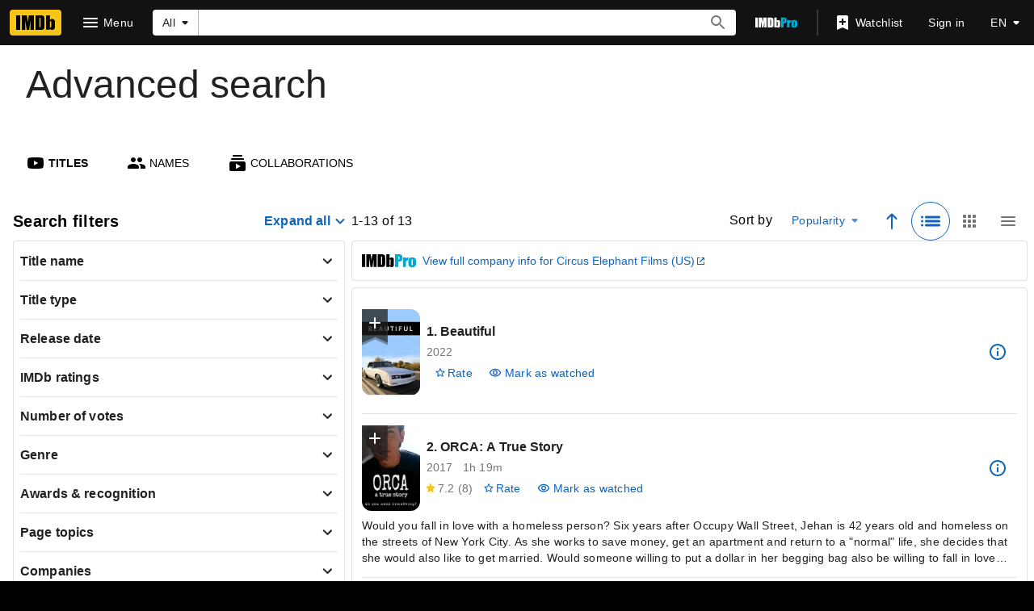

--- FILE ---
content_type: text/html; charset=UTF-8
request_url: https://www.imdb.com/search/title/?companies=co0663082&view=advanced
body_size: 2222
content:
<!DOCTYPE html>
<html lang="en">
<head>
    <meta charset="utf-8">
    <meta name="viewport" content="width=device-width, initial-scale=1">
    <title></title>
    <style>
        body {
            font-family: "Arial";
        }
    </style>
    <script type="text/javascript">
    window.awsWafCookieDomainList = [];
    window.gokuProps = {
"key":"AQIDAHjcYu/GjX+QlghicBgQ/7bFaQZ+m5FKCMDnO+vTbNg96AE2d60Q/ObrltvLwmETCDa3AAAAfjB8BgkqhkiG9w0BBwagbzBtAgEAMGgGCSqGSIb3DQEHATAeBglghkgBZQMEAS4wEQQM/uJBw6u1fb9vj1MZAgEQgDsRQ2/sks/D/RVlSVbME4Dj3wRkJD2FZ07abhptl33LwU7tGyATwZ4iwbGQYUhO6BHjaEkO4LpswPF/iQ==",
          "iv":"D5491AE7tgAABmHk",
          "context":"MvvNn6KXgr1cd9Yhn3QrP6Xm5h0LJR2IFK5bsG7ORXRg7zb1PDf4gXmcGRy3f8/YxkbQOKFLH3/14igWLV4SeA5slW/xaJUpbvZY9ie4nDYNt9gtONiWo548Ho+z2rYi9bc1a2QFN5NwQEGHPKQagkQxDZMKbZbbWi7LNZpFPLQkz14gMSWwvQCCMeeO772FoL6o18NTHEv1y808WBGK5BvpoE1OwHaCbI+wH7MivxPRKvbJE0IjQ/zMS8DrImjku5i7WHn2hQH1tsCVv5BOMWgWdkv7IGZgjs2qtsHWyMKf6QpId9Fkwpy+AEy40DR0GWhkogutXuu0+s4jSIFp0/[base64]/3bIOqHqWIpK72uOQgsIKFCs/nyllQVYkRIW/Lzx6uvKeAjRSXfGPHs7mrP9C41pi5gLAyA6ZpioLCpDpfvJl0HLFdA9ldnRpnugFA8rNbtFLaR1FfrcDpzeVCRLt+z8FjzQ814ZFn/lBLXWJq3jXHm6RZGFdrQ0MaW8+Gq0TkwKaJbmFwsAYe8P4ou6TFlH3ZPwbveMO21YujhODOTDw94ygFBLWt9OA=="
};
    </script>
    <script src="https://1c5c1ecf7303.a481e94e.us-east-2.token.awswaf.com/1c5c1ecf7303/e231f0619a5e/0319a8d4ae69/challenge.js"></script>
</head>
<body>
    <div id="challenge-container"></div>
    <script type="text/javascript">
        AwsWafIntegration.saveReferrer();
        AwsWafIntegration.checkForceRefresh().then((forceRefresh) => {
            if (forceRefresh) {
                AwsWafIntegration.forceRefreshToken().then(() => {
                    window.location.reload(true);
                });
            } else {
                AwsWafIntegration.getToken().then(() => {
                    window.location.reload(true);
                });
            }
        });
    </script>
    <noscript>
        <h1>JavaScript is disabled</h1>
        In order to continue, we need to verify that you're not a robot.
        This requires JavaScript. Enable JavaScript and then reload the page.
    </noscript>
</body>
</html>

--- FILE ---
content_type: application/javascript
request_url: https://dqpnq362acqdi.cloudfront.net/_next/static/chunks/pages/search/%5Btab%5D-09cb3d308db011c6.js
body_size: 151
content:
(self.webpackChunk_N_E=self.webpackChunk_N_E||[]).push([[5627],{50004:function(n,_,u){(window.__NEXT_P=window.__NEXT_P||[]).push(["/search/[tab]",function(){return u(96307)}])}},function(n){n.O(0,[9774,2182,9836,2675,9291,8588,1532,8537,380,6580,9031,7092,6221,7916,6678,3318,7573,8103,3389,1669,8965,311,2888,179],function(){return n(n.s=50004)}),_N_E=n.O()}]);

--- FILE ---
content_type: application/javascript
request_url: https://dqpnq362acqdi.cloudfront.net/_next/static/chunks/7573-126da0bdbdc3eab9.js
body_size: 7437
content:
"use strict";(self.webpackChunk_N_E=self.webpackChunk_N_E||[]).push([[7573],{32133:function(e,t,i){var n=i(52322);i(2784);var a=i(19596),s=i(88169),r=i(86704),l=i(95441),o=i(72811);t.Z=e=>{let{slateProps:t,watchlistRibbonProps:i,signpostProps:a,href:s,title:r,subTitle:l,cornerText:o,body:C,bottom:A}=e;return(0,n.jsx)(d,{ariaLabel:r,children:(0,n.jsxs)(c,{children:[!!i&&(0,n.jsx)(m,{...i,size:"m",onImage:!0}),(0,n.jsx)(T,{...t}),(0,n.jsxs)(p,{children:[!!a&&(0,n.jsx)(h,{...a}),(0,n.jsxs)(I,{children:[(0,n.jsx)(u,{"data-testid":"slate-list-card-title",children:s?(0,n.jsx)(f,{href:s,linkType:"no_icon",tag:"div",children:r}):r}),!!o&&(0,n.jsx)(x,{children:o})]}),!!l&&(0,n.jsx)(g,{children:l}),!!C&&(0,n.jsx)(_,{children:C}),!!A&&(0,n.jsx)(E,{children:A})]})]})})};let d=(0,a.default)(s.ListCard).withConfig({componentId:"sc-5372d523-0"})(["border:none;box-shadow:none;margin:0;padding:0;position:relative;"]),c=a.default.div.withConfig({componentId:"sc-5372d523-1"})(["display:flex;flex-direction:column;flex-wrap:nowrap;align-items:flex-start;align-content:flex-start;","{flex-direction:row;gap:",";}"],r.mediaQueries.breakpoints.above.m,r.spacing.s),T=(0,a.default)(s.Slate).withConfig({componentId:"sc-5372d523-2"})(["flex:1;z-index:1;"]),m=(0,a.default)(o.Z).withConfig({componentId:"sc-5372d523-3"})(["position:absolute;z-index:2;"]),p=a.default.div.withConfig({componentId:"sc-5372d523-4"})(["flex:3;display:flex;flex-direction:column;gap:",";padding:",";position:relative;","{padding:0;}"],r.spacing.xs,r.spacing.xs,r.mediaQueries.breakpoints.above.m),I=a.default.div.withConfig({componentId:"sc-5372d523-5"})(["display:flex;flex-direction:column;gap:",";justify-content:space-between;","{flex-direction:row;}"],r.spacing.xs,r.mediaQueries.breakpoints.above.m),h=(0,a.default)(s.Signpost).withConfig({componentId:"sc-5372d523-6"})(["width:fit-content;"]),u=a.default.h4.withConfig({componentId:"sc-5372d523-7"})([""," margin:0;"],(0,r.setTypographyType)("subtitle")),f=(0,a.default)(s.Title).withConfig({componentId:"sc-5372d523-8"})([""," "," font-size:1rem;padding-left:0;padding-right:",";margin-bottom:0;white-space:break-spaces;"],(0,r.setPropertyToColorVar)("color","ipt-on-base-textPrimary-color"),(0,l.S)(2),r.spacing.xs),g=a.default.h5.withConfig({componentId:"sc-5372d523-9"})([""," "," margin:0;"],(0,r.setTypographyType)("bodySmall"),(0,r.setPropertyToColorVar)("color","ipt-on-base-textSecondary-color")),x=a.default.span.withConfig({componentId:"sc-5372d523-10"})([""," "," text-wrap:nowrap;"],(0,r.setTypographyType)("bodySmall"),(0,r.setPropertyToColorVar)("color","ipt-on-base-textSecondary-color")),_=a.default.div.withConfig({componentId:"sc-5372d523-11"})([""," ",""],(0,r.setTypographyType)("body"),(0,r.setPropertyToColorVar)("color","ipt-on-base-textSecondary-color")),E=a.default.div.withConfig({componentId:"sc-5372d523-12"})(["",""],(0,r.setTypographyType)("body"))},45694:function(e,t,i){var n=i(52322),a=i(72779),s=i.n(a);i(2784);var r=i(31885),l=i(43318),o=i(88472),d=i(92008),c=i(14080),T=i(32908),m=i(11800);t.Z=(0,m.W)(e=>{let{className:t,items:i,listType:a,showItemNumbersInConstText:m,pageNumber:p=0}=e;if(0===i.length)return null;let I=a===r.lZo.Titles&&p>0?(0,l.jk)(p,o.x0,!1,0):0;return(0,n.jsx)(T.Z,{className:s()(t,"compact-list-view"),children:i.map((e,t)=>{let i=I>0?I+t:t+1;return e.hideItemInList?null:a===r.lZo.Titles?(0,n.jsx)(c.Z,{index:i,listItem:e,showItemNumbersInConstText:m},`ctli-${e.titleId}-${i}`):(0,n.jsx)(d.ZP,{index:i,listItem:e,showItemNumberWithNameText:m},`cnli-${e.nameId}-${i}`)})})})},71610:function(e,t,i){i.d(t,{Z:function(){return k}});var n=i(52322),a=i(72779),s=i.n(a),r=i(2784),l=i(31885),o=i(43318),d=i(88472),c=i(88169),T=i(86704),m=i(19596),p=i(95441),I=i(94829),h=i(33809),u=i(77278);let f={ADD_TO_LIST_BUTTON:"dli-add-to-list-button",BIO_CONTAINER:"dli-bio",ITEM_DESCRIPTION:"dli-item-description"},g=m.default.div.withConfig({componentId:"sc-d16c667f-0"})(["padding:"," 0;"],T.spacing.xs),x=m.default.div.withConfig({componentId:"sc-d16c667f-1"})(["align-items:center;display:flex;flex-direction:row;width:100%;"]),_=m.default.div.withConfig({componentId:"sc-d16c667f-2"})(["",";margin-top:",";"],(0,T.setTypographyType)("bodySmall"),T.spacing.s),E=(0,m.default)(c.HTMLContent).withConfig({componentId:"sc-d16c667f-3"})([""," ","{","}"],(0,p.S)(3),T.mediaQueries.breakpoints.below.m,(0,p.S)(6));var C=r.memo(e=>{let{index:t,showItemNumberWithNameText:i,listItem:a}=e;return a.nameId&&a.nameText?(0,n.jsx)(c.MetaDataListSummaryItem,{children:(0,n.jsxs)(g,{className:"dli-parent",children:[(0,n.jsxs)(x,{children:[(0,n.jsx)(u.Z,{listItem:a,showItemNumberWithNameText:i,index:t}),(0,n.jsx)(h.Z,{listItem:a,testId:f.ADD_TO_LIST_BUTTON})]}),(0,n.jsx)(_,{"data-testid":f.BIO_CONTAINER,children:(0,n.jsx)(E,{html:a.bio})}),!!a.itemDescription&&(0,n.jsx)(I.Z,{"data-testid":f.ITEM_DESCRIPTION,itemDescription:a.itemDescription.plaidHtml})]})}):null}),A=i(60547),R=i(82338),N=i(11438),b=i(7575),O=i(81269),S=i(26204),D=i(6221);let w={CAST_ITEM:"dli-cast-item",CREATOR_ITEM:"dli-creator-item",DIRECTOR_ITEM:"dli-director-item",INFO_ICON:"dli-info-icon",PARENT:"dli-parent",PLOT_CONTAINER:"dli-plot-container",POST_ELEMENT:"dli-post-element",POSTER_CONTAINER:"dli-poster-container",RATINGS_CONTAINER:`dli-${D.vT.RATINGS_CONTAINER}`,TITLE:`dli-${O.l.TITLE}`,TITLE_METADATA:`dli-${D.vT.TITLE_METADATA}`,TITLE_METADATA_ITEM:`dli-${D.vT.TITLE_METADATA_ITEM}`,TITLE_TYPE_DATA:`dli-${D.vT.TITLE_TYPE_DATA}`,USER_LIST_ITEM_DATE_ADDED:`dli-${D.vT.USER_LIST_ITEM_DATE_ADDED}`};var P=r.memo(e=>{let{index:t,listItem:i,showItemNumbersInConstText:a}=e;if(!i.titleId||!i.titleText)return null;let s=(0,R.y)({year:i.releaseYear,endYear:i.endYear},i.titleType?.canHaveEpisodes)??"",r=[];return i.releaseYear&&r.push(s),i.runtime&&r.push((0,A.L)(i.runtime,A.A.HOURS_MINUTES_EXPLICIT_SHORT)),i.certificate&&r.push(i.certificate),i.genres&&r.push(i.genres?.map(e=>e).join(", ")),(0,n.jsx)(S.N,{index:t,listItem:i,selectorPrefix:"dli",showItemNumbersInConstText:a,listItemClassnames:w,subComponent:(0,n.jsx)(N.xm,{value:N.Cd.LIST_ITEM,children:(0,n.jsx)(b.ZP,{...i})})})}),v=i(32133),y=i(86294),j=i(86054),L=r.memo(e=>{let{listItem:t,index:i,showItemNumberWithTitleText:a}=e,s=(0,j.xp)(t.titleId,i);return t.slateProps?.href&&t.title?(0,n.jsx)(c.MetaDataListSummaryItem,{className:"dli-parent",children:(0,n.jsx)(v.Z,{...t,title:(0,y.rI)(t.title,i,t.absolutePosition??void 0,a),href:s,bottom:t.itemDescription?(0,n.jsx)(I.Z,{itemDescription:t.itemDescription.plaidHtml}):void 0})}):null}),M=i(32908),k=(0,i(11800).W)(e=>{let{className:t,items:i,listType:a,showItemNumbersInConstText:r=!1,pageNumber:c=0}=e;if(0===i.length)return null;let T=a===l.lZo.Titles&&c>0?(0,o.jk)(c,d.x0,!1,0):0;return(0,n.jsx)(M.Z,{className:s()(t,"detailed-list-view"),children:i.map((e,t)=>{let i=T>0?T+t:t+1;return e.hideItemInList?null:a===l.lZo.Titles?(0,n.jsx)(P,{index:i,listItem:e,showItemNumbersInConstText:r},`dli-${e.titleId}-${i}`):a===l.lZo.Videos?(0,n.jsx)(L,{index:i,showItemNumberWithTitleText:r,listItem:e},`dli-${e.titleId}-${i}`):(0,n.jsx)(C,{index:i,listItem:e,showItemNumberWithNameText:r},`dli-${e.nameId}-${i}`)})})})},95831:function(e,t,i){i.d(t,{Z:function(){return W}});var n=i(52322),a=i(2784),s=i(88169),r=i(31885),l=i(43318),o=i(88472),d=i(87410),c=i(86704),T=i(46138),m=i(19596),p=i(91359),I=i(75824),h=i(60547),u=i(63370),f=i(83163),g=i(48687),x=i(66724),_=i(11438),E=i(40981),C=i(18355),A=i(86054),R=i(37404),N=i.n(R),b=i(26094),O=i(8339),S=i(96966);let D={METADATA_SPACER:"gli-metadata-spacer",METER_TITLE_HEADER:"gli-meter-title-header",POSTER_CARD:"gli-parent",POSTER_CARD_POSTER:"gli-poster",POSTER_CARD_TITLE:"gli-title",POSTER_CARD_SERIES_TITLE:"gli-series-title",POSTER_CARD_EPISODE_TITLE:"gli-ep-title",RATING_GROUP:"gli-rating-group",TITLE_METADATA:"gtc-title-metadata",WATCH_OPTIONS_BUTTON:"gli-button"},w={BOX_OFFICE_DATA_CONTAINER:"gli-box-office-container",RANKING:"gli-ranking"};function P(e){let{className:t,isLoading:i,listItem:a}=e,r=(0,T.Z)(),l=(0,I.N)({id:"common_buttons_watchOptions",defaultMessage:"Watch options"}),o=r.formatMessage({id:"list_grid_item_details",defaultMessage:"Details"}),d=a.hasWatchOption?l:o;return(0,n.jsx)(S.n,{listItem:a,renderButton:e=>(0,n.jsx)(s.SecondaryButton,{className:t,onClick:e,width:"full-width",children:i?(0,n.jsx)(G,{type:"circle"}):d}),titleHasWatchOption:!!a.hasWatchOption})}var v=a.memo(e=>{let{fetchingPersonalizedData:t,index:i,listItem:a,showItemNumbersInConstText:r}=e,l=(0,T.Z)(),{titleMainLinkBuilder:o}=(0,x.WOb)(),d=(0,u.K)(a)??"",c=(0,u.K)(a.series??{})??"",m=(0,g.hg)({weblabID:f.lh.IMDB_CHART_REDESIGN_1323276,treatments:{T1:!0}}),I=(0,A.XT)(d,c,i,a,r);if(!a.titleId||!a.titleText)return null;let R=l.formatMessage({id:"common_episode",defaultMessage:"Episode"}),b=a.titleType?.canHaveEpisodes&&!!a.totalEpisodes,S=!a.titleType?.canHaveEpisodes&&!!a.runtime;return(0,n.jsx)(n.Fragment,{children:(0,n.jsxs)(y,{className:D.POSTER_CARD,dynamicWidth:!0,children:[!m&&!!a.meterRanking&&(0,n.jsx)(L,{className:D.METER_TITLE_HEADER,currentRank:a.meterRanking.currentRank,rankChange:a.meterRanking.rankChange}),!!m&&!!a.currentRank&&(0,n.jsx)("div",{className:N().liGridRanking,"data-testid":w.RANKING,children:`#${a.currentRank}`}),(0,n.jsx)(C.y,{className:D.POSTER_CARD_POSTER,title:{id:a.titleId,titleText:I.formattedTitleText,titleTypeId:a.titleType?.id??"",image:{url:a.primaryImage?.url,height:a.primaryImage?.height,width:a.primaryImage?.width}},index:i}),(0,n.jsxs)(M,{children:[(0,n.jsxs)(k,{children:[(0,n.jsx)(E.Nf,{className:D.RATING_GROUP,canRate:a.canRate,hideMaxIMDbRating:!0,hideVoteCountOnSmallBreakpoints:!!a.otherUserRating,otherUserRating:a.otherUserRating,ratingsSummary:a.ratingSummary,showPlaceholderStarIfApplicable:!0,titleId:a.titleId,titleText:a.titleText}),(0,n.jsx)(j,{ariaLabel:l.formatMessage(p.F.GO_TO,{target:I.formattedTitleText}),className:a.series?D.POSTER_CARD_SERIES_TITLE:D.POSTER_CARD_TITLE,href:I.titleHref,lineClamp:2,children:I.formattedTitleText}),!!a.series&&(0,n.jsxs)(s.PosterCard.Title,{ariaLabel:l.formatMessage(p.F.GO_TO,{target:d}),className:D.POSTER_CARD_EPISODE_TITLE,href:o({tconst:a.titleId,refSuffix:{t:_.Cd.EMPTY,n:i}}),lineClamp:2,children:[R,":\xa0",d]}),(0,n.jsxs)(Z,{className:D.TITLE_METADATA,children:[!!a.releaseYear&&`${I.titleReleaseString}`,!!a.releaseYear&&!!(S||b)&&(0,n.jsx)("span",{className:D.METADATA_SPACER,children:" "}),!!S&&!!a.runtime&&(0,n.jsx)(n.Fragment,{children:(0,h.L)(a.runtime,h.A.HOURS_MINUTES_EXPLICIT_SHORT)}),!!b&&l.formatMessage({id:"common_cast_numEpisodes_short",defaultMessage:"{totalEpisodes, plural, one {{totalEpisodes} ep} other {{totalEpisodes} eps}}"},{totalEpisodes:a.totalEpisodes})]}),!!a.boxOfficeData&&(0,n.jsx)(O.Z,{boxOfficeData:a.boxOfficeData,showShortLabels:!0,testId:w.BOX_OFFICE_DATA_CONTAINER})]}),(0,n.jsx)(s.PosterCard.Actions,{children:(0,n.jsx)(P,{className:D.WATCH_OPTIONS_BUTTON,listItem:a,isLoading:t})})]})]})})});let y=(0,m.default)(s.PosterCard).withConfig({componentId:"sc-bd4dd657-0"})(["display:flex;flex-direction:column;"]),j=(0,m.default)(s.PosterCard.Title).withConfig({componentId:"sc-bd4dd657-1"})(["&.","{font-weight:bold;}"],D.POSTER_CARD_SERIES_TITLE),L=(0,m.default)(b.Z).withConfig({componentId:"sc-bd4dd657-2"})(["height:2rem;"]),M=m.default.div.withConfig({componentId:"sc-bd4dd657-3"})(["display:flex;flex-direction:column;flex-grow:1;"]),k=m.default.div.withConfig({componentId:"sc-bd4dd657-4"})(["flex-grow:1;.","{min-height:32px;}"],D.RATING_GROUP),Z=m.default.div.withConfig({componentId:"sc-bd4dd657-5"})(["",";",";margin-top:",";.","{margin-left:",";}"],(0,c.setTypographyType)("bodySmall"),(0,c.setPropertyToColorVar)("color","ipt-on-base-textSecondary-color"),c.spacing.xs,D.METADATA_SPACER,c.spacing.xs),G=(0,m.default)(s.Loader).withConfig({componentId:"sc-bd4dd657-6"})(["max-height:",";max-width:",";vertical-align:middle;"],c.spacing.xl,c.spacing.xl);var $=i(86294),B=a.memo(e=>{let{index:t,listItem:i,showItemNumberWithTitleText:a}=e,s=(0,A.xp)(i.titleId,t);return i.slateProps?.href&&i.title?(0,n.jsx)(U,{className:"gli-parent",dynamicWidth:!0,slateProps:i.slateProps,titleProps:{href:s,title:(0,$.rI)(i.title,t,i.absolutePosition??void 0,a),className:"grid-video-list-item__title"}}):null});let U=(0,m.default)(s.SlateCard).withConfig({componentId:"sc-f65aef03-0"})(["",";border:1px solid ",";padding:",";.grid-video-list-item__title{","}"],(0,c.setPropertyToShapeVar)("border-radius","ipt-cornerRadius"),(0,c.getColorVar)("ipt-base-border-color"),c.spacing.s,(0,c.setTypographyType)("subtitle"));var W=(0,i(11800).W)(e=>{let{fetchingPersonalizedData:t,items:i,listType:a,showItemNumbersInConstText:c=!1,pageNumber:T=0}=e,m=a===r.lZo.Titles&&T>0?(0,l.jk)(T,o.x0,!1,0):0;return(0,n.jsx)(s.SubGrid,{className:"grid-list-view",omitPageMargin:"both",children:i.map((e,i)=>{let s=m>0?m+i:i+1;return e.hideItemInList?null:a===r.lZo.Titles?(0,n.jsx)(v,{fetchingPersonalizedData:t,index:s,listItem:e,showItemNumbersInConstText:c},`gtli-${e.titleId}-${s}`):a===r.lZo.Videos?(0,n.jsx)(B,{index:s,listItem:e,showItemNumberWithTitleText:c},`gvli-${e.titleId}-${s}`):(0,n.jsx)(d.ZP,{index:s,listItem:e,showItemNumberWithNameText:c},`gnli-${e.nameId}-${s}`)})},"grid-list-view")})},92008:function(e,t,i){var n=i(52322),a=i(88169),s=i(86704),r=i(2784),l=i(19596),o=i(33809),d=i(77278);t.ZP=r.memo(e=>{let{listItem:t,showItemNumberWithNameText:i,index:s}=e;return t.nameId&&t.nameText?(0,n.jsx)(a.MetaDataListSummaryItem,{postElement:(0,n.jsx)(o.Z,{listItem:t,testId:"cli-add-to-list-button"}),children:(0,n.jsx)(c,{className:"cli-parent",children:(0,n.jsx)(d.Z,{listItem:t,showItemNumberWithNameText:i,index:s})})}):null});let c=l.default.div.withConfig({componentId:"sc-f1cadd9b-0"})(["padding:"," 0;"],s.spacing.xs)},14080:function(e,t,i){var n=i(52322),a=i(2784),s=i(81269),r=i(26204),l=i(6221);let o={CHILDREN:"cli-children",INFO_ICON:"cli-info-icon",PARENT:"cli-parent",POST_ELEMENT:"cli-post-element",POSTER_CONTAINER:"cli-poster-container",RATINGS_CONTAINER:`cli-${l.vT.RATINGS_CONTAINER}`,TITLE:`cli-${s.l.TITLE}`,TITLE_METADATA:`cli-${l.vT.TITLE_METADATA}`,TITLE_METADATA_ITEM:`cli-${l.vT.TITLE_METADATA_ITEM}`,TITLE_TYPE_DATA:`cli-${l.vT.TITLE_TYPE_DATA}`,USER_LIST_ITEM_DATE_ADDED:`cli-${l.vT.USER_LIST_ITEM_DATE_ADDED}`};t.Z=a.memo(e=>{let{index:t,listItem:i,showItemNumbersInConstText:a}=e;return i.titleId&&i.titleText?(0,n.jsx)(r.N,{index:t,listItem:i,selectorPrefix:"cli",showItemNumbersInConstText:a,listItemClassnames:o,isCompact:!0}):null})},94829:function(e,t,i){var n=i(52322);i(2784);var a=i(19596),s=i(88169),r=i(86704);t.Z=e=>(0,n.jsx)(l,{"data-testid":e["data-testid"],bgColor:"accent1",html:e.itemDescription});let l=(0,a.default)(s.BlockQuote).withConfig({componentId:"sc-590e0587-0"})(["margin-top:",";overflow-wrap:break-word;"],r.spacing.xs)},87410:function(e,t,i){var n=i(52322),a=i(88169),s=i(86704),r=i(2784),l=i(46138),o=i(19596),d=i(91359),c=i(83163),T=i(48687),m=i(66724),p=i(87801),I=i(76369),h=i(86294),u=i(37404),f=i.n(u),g=i(26094),x=i(33809),_=i(55677);let E={METER_NAME_HEADER:"gli-meter-name-header",POSTER_CARD:"gli-parent",POSTER_CARD_POSTER:"gli-poster",POSTER_CARD_NAME:"gli-name"},C={ADD_TO_LIST_BUTTON:"gli-add-to-list-button",KNOWN_FOR_TITLE:"gli-known-for-title",RANKING:"gli-ranking"};t.ZP=r.memo(e=>{let t=(0,l.Z)(),i=(0,T.hg)({weblabID:c.lh.IMDB_CHART_REDESIGN_1323276,treatments:{T1:!0}}),s=(0,T.hg)({weblabID:c.lh.IMDB_FAVORITE_PEOPLE_1337000,treatments:{T1:!0,T2:!0}}),{nameMainLinkBuilder:r}=(0,m.WOb)(),{index:o,listItem:u,showItemNumberWithNameText:g}=e;if(!u.nameId||!u.nameText)return null;let{nameId:b,nameText:O,primaryImage:S,knownFor:D}=u,w=(0,h.ky)({listItem:u,index:o,showItemNumberWithNameText:g}),P=r({nconst:b,refSuffix:{t:p.C.TEXT,n:o}}),v=r({nconst:b,refSuffix:{t:p.C.POSTER,n:o}}),y=t.formatMessage({id:"common_ariaLabels_gotoName",defaultMessage:"View name page for {nameText}"},{nameText:O??""});return(0,n.jsxs)(a.PosterCard,{className:E.POSTER_CARD,dynamicWidth:!0,children:[!i&&!!u.meterRanking&&(0,n.jsx)(R,{className:E.METER_NAME_HEADER,currentRank:u.meterRanking.currentRank,rankChange:u.meterRanking.rankChange}),!!i&&!!u.currentRank&&(0,n.jsx)("div",{className:f().liGridRanking,"data-testid":C.RANKING,children:`#${u.currentRank}`}),(0,n.jsx)(a.Poster,{ariaLabel:y,href:v,className:E.POSTER_CARD_POSTER,imageProps:{size:"l",imageModel:S?{maxWidth:S.width??0,url:S.url??"",maxHeight:S.height??0,caption:S.caption??""}:void 0,imageType:"name"},overlayProps:s?{children:(0,n.jsx)(I.Z,{nameId:b,nameText:O})}:void 0}),(0,n.jsx)(A,{ariaLabel:t.formatMessage(d.F.GO_TO,{target:O}),className:E.POSTER_CARD_NAME,href:P,lineClamp:2,children:w}),(0,n.jsx)(N,{children:!!D&&(0,n.jsx)(_.Z,{listItem:u,testId:C.KNOWN_FOR_TITLE,index:o})}),(0,n.jsx)(x.Z,{listItem:u,showFullButton:!0,testId:C.ADD_TO_LIST_BUTTON})]})});let A=(0,o.default)(a.PosterCard.Title).withConfig({componentId:"sc-909405e-0"})(["margin:"," 0;"],s.spacing.xs),R=(0,o.default)(g.Z).withConfig({componentId:"sc-909405e-1"})(["height:2rem;"]),N=o.default.div.withConfig({componentId:"sc-909405e-2"})(["",";height:2.5rem;margin-bottom:",";"],(0,s.setTypographyType)("bodySmall"),s.spacing.xs)},16711:function(e,t,i){var n=i(52322);i(2784);var a=i(88169),s=i(75824),r=i(11438),l=i(14438),o=i(83163),d=i(48687),c=i(82177);let T={COMPACT_ICON:"list-view-option-compact",DETAILED_ICON:"list-view-option-detailed",GRID_ICON:"list-view-option-grid",ULTRA_COMPACT_ICON:"list-view-option-ultra-compact",TITLE:"list-view-option-title"},m={[c.c.COMPACT]:"cmp",[c.c.DETAILED]:"det",[c.c.GRID]:"grd",[c.c.ULTRA_COMPACT]:"ult_cpt"};t.ZP=e=>{let{buttonContainerClass:t,hiddenViews:i=[],setSelectedView:p,selectedView:I,title:h}=e,{value:u}=(0,r.Lz)(),f=(0,l.EO)(),g=(0,d.hg)({weblabID:o.lh.IMDB_ULTRA_COMPACT_LIST_1210332,treatments:{T1:!0}}),x=e=>{f({pageAction:"toggle-view-mode",refMarkerString:`${u}_vw_${m[e]}`})},_=(0,s.N)({id:"list_view_options_detailed",defaultMessage:"{isSelected, select, true {Selected: } other {}} Detailed view"},{isSelected:I===c.c.DETAILED}),E=(0,s.N)({id:"list_view_options_grid",defaultMessage:"{isSelected, select, true {Selected: } other {}} Grid view"},{isSelected:I===c.c.GRID}),C=(0,s.N)({id:"list_view_options_compact",defaultMessage:"{isSelected, select, true {Selected: } other {}} Compact view"},{isSelected:I===c.c.COMPACT}),A=(0,s.N)({id:"list_view_options_compact",defaultMessage:"{isSelected, select, true {Selected: } other {}} Ultra compact"},{isSelected:I===c.c.ULTRA_COMPACT});return(0,n.jsxs)(n.Fragment,{children:[!!h&&(0,n.jsx)("span",{"data-testid":T.TITLE,children:h}),(0,n.jsxs)("div",{className:t,children:[!i.some(e=>e===c.c.DETAILED)&&(0,n.jsx)(a.IconButton,{ariaLabel:_,id:T.DETAILED_ICON,name:"list-inline",label:_,onColor:I===c.c.DETAILED?"accent2":"base",hasBorder:I===c.c.DETAILED,onSelect:()=>{I!==c.c.DETAILED&&(p(c.c.DETAILED),x(c.c.DETAILED))}}),!i.some(e=>e===c.c.GRID)&&(0,n.jsx)(a.IconButton,{ariaLabel:E,id:T.GRID_ICON,name:"grid-view",label:E,onColor:I===c.c.GRID?"accent2":"base",hasBorder:I===c.c.GRID,onSelect:()=>{I!==c.c.GRID&&(p(c.c.GRID),x(c.c.GRID))}}),!i.some(e=>e===c.c.COMPACT)&&(0,n.jsx)(a.IconButton,{ariaLabel:C,id:T.COMPACT_ICON,name:"menu",label:C,onColor:I===c.c.COMPACT?"accent2":"base",hasBorder:I===c.c.COMPACT,onSelect:()=>{I!==c.c.COMPACT&&(p(c.c.COMPACT),x(c.c.COMPACT))}}),!!g&&!i.some(e=>e===c.c.ULTRA_COMPACT)&&(0,n.jsx)(a.IconButton,{ariaLabel:A,id:T.ULTRA_COMPACT_ICON,name:"view-condense-vert",label:A,onColor:I===c.c.ULTRA_COMPACT?"accent2":"base",hasBorder:I===c.c.ULTRA_COMPACT,onSelect:()=>{I!==c.c.ULTRA_COMPACT&&(p(c.c.ULTRA_COMPACT),x(c.c.ULTRA_COMPACT))}})]})]})}},33809:function(e,t,i){i.d(t,{Z:function(){return m}});var n=i(52322),a=i(14973),s=i(2784),r=i(46138),l=i(88169),o=i(37179),d=i(11438),c=i(14438),T=i(96557);function m(e){let{listItem:t,showFullButton:i,testId:m}=e,p=(0,r.Z)(),[I,h]=(0,s.useState)(!1),u=()=>h(!I),f=(0,c.EO)(),g=p.formatMessage({id:"common_add_to_list_buttonText",defaultMessage:"Add to list"});return(0,n.jsxs)("div",{children:[i?(0,n.jsx)(l.SecondaryButton,{onClick:()=>{u(),f({pageAction:o.QJ.ADD_TO_LIST_OPEN,hitType:a.HitType.POP_UP,refMarkerSuffix:d.Cd.LIST_ITEM})},width:"full-width","data-testid":m,children:g}):(0,n.jsx)(l.IconButton,{label:g,name:"add",onColor:"accent2",onSelect:()=>{u(),f({pageAction:o.QJ.ADD_TO_LIST_OPEN,hitType:a.HitType.POP_UP,refMarkerSuffix:d.Cd.LIST_ITEM})},"data-testid":m}),(0,n.jsx)(T.Z,{constId:t.nameId,primaryImage:{url:t.primaryImage?.url,height:t.primaryImage?.height,width:t.primaryImage?.width,caption:{plainText:t.primaryImage?.caption}},primaryText:t.nameText,imageType:"name",isOpen:I,onClose:u})]})}},77278:function(e,t,i){var n=i(52322),a=i(88169),s=i(86704),r=i(72779),l=i.n(r);i(2784);var o=i(19596),d=i(95441),c=i(6935),T=i(83163),m=i(48687),p=i(66724),I=i(11438),h=i(86294),u=i(37404),f=i.n(u),g=i(26094),x=i(55677);let _={IMAGE_CONTAINER:"nlib-img-container",KNOWN_FOR_TITLE:"nlib-known-for-title",METER_CONST_CONTAINER:"nlib-meter-const-container",PROFESSIONS:"nlib-professions",RANKING:"nlib-ranking",TITLE:"nlib-title"},E=(0,o.css)(["overflow:hidden;text-overflow:ellipsis;white-space:nowrap;"]),C=o.default.div.withConfig({componentId:"sc-25a1a8ad-0"})([""," display:flex;flex-direction:row;gap:",";width:100%;"],E,s.spacing.s),A=o.default.div.withConfig({componentId:"sc-25a1a8ad-1"})(["display:flex;justify-content:center;align-items:center;"]),R=(0,o.default)(a.Title).withConfig({componentId:"sc-25a1a8ad-2"})([""," ",";font-size:1rem;padding-left:0;margin-bottom:0;margin-top:1px;white-space:break-spaces;"],E,(0,d.S)(2)),N=o.default.div.withConfig({componentId:"sc-25a1a8ad-3"})([""," display:flex;flex-direction:column;gap:",";"],E,s.spacing.xxs),b=(0,o.default)(a.InlineList).withConfig({componentId:"sc-25a1a8ad-4"})(["flex-wrap:nowrap;"]),O=(0,o.default)(a.InlineListItem).withConfig({componentId:"sc-25a1a8ad-5"})(["",";&:last-child{","}"],(0,s.setPropertyToColorVar)("color","ipt-on-base-textPrimary-color"),E),S=o.default.div.withConfig({componentId:"sc-25a1a8ad-6"})(["display:flex;flex-direction:column;gap:",";;"],s.spacing.xxs);t.Z=e=>{let{listItem:t,showItemNumberWithNameText:i,index:s}=e,r=(0,m.hg)({weblabID:T.lh.IMDB_CHART_REDESIGN_1323276,treatments:{T1:!0}}),{nameMainLinkBuilder:o}=(0,p.WOb)(),d=o({nconst:t.nameId,refSuffix:{t:I.Cd.TEXT,n:s}}),u=o({nconst:t.nameId,refSuffix:{t:I.Cd.POSTER,n:s}}),E=(0,h.ky)({listItem:t,index:s,showItemNumberWithNameText:i});return(0,n.jsxs)(C,{children:[(0,n.jsx)(A,{"data-testid":_.IMAGE_CONTAINER,children:(0,n.jsx)(a.Avatar,{href:u,imageProps:{imageModel:(0,c.K0)({...t.primaryImage,caption:{plainText:t.primaryImage?.caption}},t.nameText),size:60},ariaLabel:t.nameText})}),(0,n.jsxs)(N,{children:[(0,n.jsxs)("div",{"data-testid":_.METER_CONST_CONTAINER,children:[!r&&!!t.meterRanking&&(0,n.jsx)(g.Z,{currentRank:t.meterRanking.currentRank,rankChange:t.meterRanking.rankChange}),!!r&&!!t.currentRank&&(0,n.jsx)(a.Signpost,{className:l()(f().liRankSignpost,f().liRankFallbackSignpostColor),"data-testid":_.RANKING,text:`#${t.currentRank}`})]}),(0,n.jsx)(R,{"data-testid":_.TITLE,href:d,linkType:"no_icon",children:E}),(0,n.jsxs)(S,{children:[(0,n.jsx)(b,{"data-testid":_.PROFESSIONS,showDividers:!0,children:t.professions.map(e=>(0,n.jsx)(O,{children:e},`primary-professions-${t.nameId}-${e}`))}),(0,n.jsx)(x.Z,{listItem:t,testId:_.KNOWN_FOR_TITLE,index:s})]})]})]})}},55677:function(e,t,i){i.d(t,{Z:function(){return T}});var n=i(52322);i(2784);var a=i(19596),s=i(88169),r=i(82338),l=i(63370),o=i(95441),d=i(66724),c=i(87801);function T(e){let{listItem:t,testId:i,index:a}=e,{titleMainLinkBuilder:s}=(0,d.WOb)(),{knownFor:o}=t,T=(0,l.K)({originalTitleText:o?.originalTitleText,titleText:o?.titleText})??"",p=o?.yearRange.year&&(0,r.y)(o?.yearRange,o?.canHaveEpisodes),I=s({tconst:o?.titleId??"",refSuffix:{t:c.C.KNOWN_FOR,n:a}}),h=T+(p?` (${p})`:"");return(0,n.jsx)(n.Fragment,{children:!!o&&(0,n.jsx)(m,{href:I,"data-testid":i,text:h})})}let m=(0,a.default)(s.TextLink).withConfig({componentId:"sc-da66c4d2-0"})([""," text-overflow:ellipsis;white-space:break-spaces;"],(0,o.S)(2))},95504:function(e,t,i){i.d(t,{CQ:function(){return a},Er:function(){return d},PD:function(){return s},PN:function(){return p},PP:function(){return m},QS:function(){return c},XG:function(){return r},bN:function(){return I},qc:function(){return o},uf:function(){return T},xK:function(){return l},xm:function(){return n}});let n="hero-subnav-bar-right-block",a="hero-subnav-bar-left-block",s="hero-subnav-bar-share-button",r="hero-subnav-bar-topic-links",l="hero-subnav-bar-imdb-pro-link",o="hero-list-subnav",d="hero-list-subnav-edit-button",c="hero-list-subnav-copy-button",T="hero-list-subnav-export-button",m="hero-list-subnav-privacy-toggle",p="hero-list-subnav-privacy-switch",I="hero-list-subnav-back-button"},7575:function(e,t,i){var n=i(52322);i(2784);var a=i(19596),s=i(27722),r=i(86704),l=i(66724),o=i(11438),d=i(95441),c=i(94829);let T={PLOT_CONTAINER:"title-description-plot-container",CREDIT:"title-description-credit"},m={ITEM_DESCRIPTION:"title-list-item-description"};t.ZP=e=>{let{plot:t,principalCredits:i,itemDescription:a}=e,{nameMainLinkBuilder:r}=(0,l.WOb)();return(0,n.jsxs)(I,{children:[!!t&&(0,n.jsx)(p,{className:T.PLOT_CONTAINER,html:t}),!!i&&i.length>0&&(0,n.jsx)("span",{children:i.map((e,t)=>{let{jobCategory:i,credits:a}=e;return(0,n.jsxs)("span",{children:[(0,n.jsx)(u,{children:i.label}),a.slice(0,3).map((e,a)=>(0,n.jsx)(h,{className:T.CREDIT,children:(0,n.jsx)(s.TextLink,{id:e.nameId,text:e.nameText,href:r({nconst:e.nameId,refSuffix:[{t:o.Cd.EMPTY,n:t+1},{t:o.Cd.EMPTY,n:a+1}]})})},`${i.id}-${e.nameId}`))]},i.id)})}),!!a&&(0,n.jsx)(c.Z,{"data-testid":m.ITEM_DESCRIPTION,itemDescription:a.plaidHtml})]})};let p=(0,a.styled)(s.HTMLContent).withConfig({componentId:"sc-9d52d06f-0"})(["",";","{",";}"],(0,d.S)(3),r.mediaQueries.breakpoints.below.m,(0,d.S)(6)),I=a.styled.div.withConfig({componentId:"sc-9d52d06f-1"})(["",";display:flex;flex-direction:column;gap:",";margin-top:",";"],(0,r.setTypographyType)("bodySmall"),r.spacing.xs,r.spacing.xs),h=a.styled.span.withConfig({componentId:"sc-9d52d06f-2"})(["margin-right:",";width:max-content;"],r.spacing.s),u=a.styled.span.withConfig({componentId:"sc-9d52d06f-3"})(["",";font-weight:bold;margin-right:",";"],(0,r.setPropertyToColorVar)("color","ipt-on-base-textPrimary-color"),r.spacing.s)},88472:function(e,t,i){i.d(t,{E1:function(){return r},JF:function(){return l},KC:function(){return a},x0:function(){return s}});var n=i(31885);let a=250,s=250,r=41;n.Gkv.DateAdded,n.Asd.Desc;let l={LISTS:"lists.pageInfo"}},98757:function(e,t,i){var n,a,s,r;i.d(t,{$y:function(){return a},CV:function(){return l},m8:function(){return n}}),(s=n||(n={})).PersonName="name",s.ShowAllCredits="showAllCredits",(r=a||(a={})).Name="name",r.BirthDate="birth_date",r.DeathDate="death_date",r.Awards="groups",r.Lists="lists",r.Filmography="roles",r.Sort="sort",r.Adult="adult",r.GenderIdentity="gender",r.Birthday="birth_monthday",r.PageTopic="has",r.Biography="bio",r.BirthPlace="birth_place",r.DeathPlace="death_place",r.Quotes="quotes",r.Trivia="trivia",r.Count="count",r.BioAuthor="bio_author",r.BirthYear="birth_year";let l=e=>({key:"name",value:e})}}]);

--- FILE ---
content_type: application/javascript
request_url: https://dqpnq362acqdi.cloudfront.net/_next/static/chunks/7916-c9790fc9ed74a879.js
body_size: 3250
content:
"use strict";(self.webpackChunk_N_E=self.webpackChunk_N_E||[]).push([[7916],{26204:function(e,t,i){i.d(t,{N:function(){return f},t:function(){return u}});var n=i(52322),r=i(88169),a=i(86704),o=i(72779),s=i.n(o);i(2784);var l=i(19596),c=i(6221),d=i(96966),m=i(25915);let p="li-compact",u="li-info-icon",f=e=>{let{index:t,listItem:i,showItemNumbersInConstText:a,subComponent:o,listItemClassnames:l,isCompact:f,selectorPrefix:y,posterHref:T,titleTextHref:I,episodeHref:P}=e;return i.titleId&&i.titleText?(0,n.jsx)(r.MetaDataListSummaryItem,{children:(0,n.jsxs)(h,{className:s()(l?.PARENT,{[p]:f}),children:[(0,n.jsxs)(g,{children:[(0,n.jsx)(m.Z,{className:l?.POSTER_CONTAINER,listItem:i,index:t,posterHref:T}),(0,n.jsx)(c.ZP,{index:t,className:l?.CHILDREN,listItem:i,selectorPrefix:y||"li",showItemNumbersInConstText:a,bottomElement:f?void 0:i.titleMetadataSubElement,titleTextHref:I,episodeHref:P}),(0,n.jsx)(x,{className:l?.POST_ELEMENT,children:(0,n.jsx)(d.n,{className:u,listItem:i})})]}),o]})}):null},g=l.default.div.withConfig({componentId:"sc-fc35a1ef-0"})(["align-items:center;display:flex;flex-direction:row;width:100%;"]),h=l.default.div.withConfig({componentId:"sc-fc35a1ef-1"})(["display:flex;flex-direction:column;padding:"," 0;.watch-options-link{width:max-content;}&.","{padding:0;}"],a.spacing.xs,p),x=l.default.div.withConfig({componentId:"sc-fc35a1ef-2"})(["align-items:center;display:flex;height:100%;width:fit-content;.","{height:fit-content;}"],u)},96966:function(e,t,i){i.d(t,{n:function(){return h}});var n=i(52322),r=i(14973),a=i(10081),o=i(2784),s=i(46138),l=i(88169),c=i(4363),d=i(11438),m=i(63370),p=i(14438),u=i(37179),f=i(88213),g=i(86054);function h(e){let{className:t,listItem:i,renderButton:a,titleHasWatchOption:h=!1}=e,T=(0,s.Z)(),I=(0,m.K)(i)??"",P=T.formatMessage({id:"chart_info_button_aria_label",defaultMessage:"See more information about {target}"},{target:I}),b=(0,p.EO)(),[v,S]=o.useState(!1),C=function(e,t){let[i]=(0,c.E)({query:y,variables:{id:e},context:{serverSideCacheable:!0,personalized:!1},pause:t});return(0,o.useMemo)(()=>i.data?.title?(0,g.S9)(i.data.title):void 0,[i.data])}(i.titleId,!v||x(i)),j=()=>{S(!0),h?b({pageAction:`watcho-open-${i.titleId}`,hitType:r.HitType.POP_UP,refMarkerSuffix:d.Cd.LIST_ITEM}):b({pageAction:u.QJ.TITLE_PROMPT_OPEN,hitType:r.HitType.POP_UP,refMarkerSuffix:d.Cd.LIST_ITEM})},O=(0,g.A$)({...i,...C});return(0,n.jsxs)(n.Fragment,{children:[a?a(j):(0,n.jsx)(l.IconButton,{"data-testid":"title-summary-prompt-button-info-icon",className:t,label:P,name:"info",onColor:"accent2",onSelect:j}),(0,n.jsx)(f.ZP,{isOpen:v,onClose:()=>{S(!1)},title:O})]})}let x=e=>!!(e.certificate&&e.releaseYear&&e.runtime&&e.genres&&e.genres.length>0),y=(0,a.ZP)`
    query TitleSummaryPromptMetadata($id: ID!) {
        title(id: $id) {
            certificate {
                rating
            }
            releaseYear {
                year
                endYear
            }
            runtime {
                seconds
            }
            titleGenres {
                genres(limit: 3) {
                    genre {
                        text
                    }
                }
            }
        }
    }
`},88213:function(e,t,i){i.d(t,{ZP:function(){return P}});var n=i(52322),r=i(88169),a=i(86704),o=i(10081);i(2784);var s=i(19596),l=i(41174),c=i(49666),d=i(66724),m=i(11438),p=i(85846),u=i(95441);let f=e=>{let t=[];return e?.title?.principalCreditsV2?.forEach(e=>{let i=e.grouping.text,n=[];e.credits.forEach(e=>{e.name.nameText?.text&&n.push({nameId:e.name.id,nameText:e.name.nameText.text})}),i&&n.length>0&&t.push({categoryText:i,credits:n})}),t};var g=i(74029),h=i(19031);let x=(0,o.ZP)`
    fragment TitleSummaryPromptCreditCategories on Title {
        principalCreditsV2(
            filter: { mode: "NARROWED" }
            useEntitlement: false
        ) {
            grouping {
                text
            }
            credits(limit: 3) {
                name {
                    id
                    nameText {
                        text
                    }
                }
            }
        }
    }
`,y=(0,o.ZP)`
    query TitleSummaryPromptFromBase(
        $id: ID!
        $location: WatchOptionsLocation
        $isProPage: Boolean!
        $includeUserPreferredServices: Boolean! = false
    ) {
        title(id: $id) {
            ...TitleSummaryPromptCreditCategories
            ...BaseTitlePromptShared
        }
        user @include(if: $includeUserPreferredServices) {
            ...UserPreferredServices
        }
    }
    ${h.qo}
    ${x}
    ${g.R}
`,T=e=>{let{title:t,onClose:i,isOpen:r}=e,a=(0,c.ik)(),o=(0,l.nu)(),s=(0,p.ic)(),d=!a&&o;return(0,n.jsx)(h.Pz,{isOpen:r,onClose:i,title:t,queryOverride:{query:y,context:{serverSideCacheable:!1,personalized:d},variables:{id:t?.id??"",location:s,isProPage:a,includeUserPreferredServices:d}},contentOverride:e=>{let t=f(e);if(0!==t.length)return(0,n.jsx)(C,{"data-testid":"p_ct",children:t.map((e,t)=>(0,n.jsx)(I,{index:t+1,...e},e.categoryText))})}})},I=e=>{let{categoryText:t,credits:i,index:a}=e,{nameMainLinkBuilder:o}=(0,d.WOb)();return(0,n.jsxs)(S,{"data-testid":"c_ct",children:[(0,n.jsxs)(v,{children:[" ",t," "]}),(0,n.jsx)(r.InlineList,{showDividers:!0,inline:!0,children:i.map((e,i)=>(0,n.jsx)(r.InlineListItem,{children:(0,n.jsx)(b,{href:o({nconst:e.nameId,refSuffix:[{t:m.Cd.CREDIT,n:a},{t:m.Cd.EMPTY,n:i+1}]}),text:e.nameText},`name-link-${e.nameId}`)},`${t}-${e.nameId}`))})]})};var P=e=>(0,n.jsx)(m.xm,{value:m.Cd.TITLE_SUMMARY_PROMPT,children:(0,n.jsx)(T,{...e})});let b=(0,s.default)(r.TextLink).withConfig({componentId:"sc-5858bc53-0"})(["font-size:",";",";display:inline;"],(0,a.setTypographyType)("bodySmall"),(0,a.setPropertyToColorVar)("color","ipt-on-baseAlt-textSecondary-color")),v=s.default.span.withConfig({componentId:"sc-5858bc53-1"})(["font-size:",";",";margin-right:",";"],(0,a.setTypographyType)("subtitle2"),(0,a.setPropertyToColorVar)("color","ipt-on-baseAlt-textSecondary-color"),a.spacing.xs),S=s.default.div.withConfig({componentId:"sc-5858bc53-2"})(["",";margin-bottom:",";"],(0,u.S)(1),a.spacing.xs),C=s.default.div.withConfig({componentId:"sc-5858bc53-3"})(["margin:",";","{margin-left:0;margin-right:0;}"],a.spacing.s,a.mediaQueries.breakpoints.above.m)},25915:function(e,t,i){var n=i(52322),r=i(72779),a=i.n(r);i(2784);var o=i(46138),s=i(19596),l=i(88169),c=i(86704),d=i(25436),m=i(49996),p=i(66724),u=i(11438),f=i(63370),g=i(6935),h=i(12563);t.Z=e=>{let{index:t,className:i,listItem:r,posterHref:s}=e,c=(0,o.Z)(),y=(0,f.K)(r)??"",{subPageType:T}=(0,m.y)(),{makeRefMarker:I}=(0,u.Lz)(),{titleMainLinkBuilder:P}=(0,p.WOb)(),{isInWatchlist:b,isPending:v,ariaLabel:S,onClick:C}=(0,h.X)(r.titleId,I({t:u.Cd.WATCHLIST_RIBBON,n:t})),j=c.formatMessage({id:"common_ariaLabels_gotoTitle",defaultMessage:"View title page for {titleName}"},{titleName:y}),O=s??P({tconst:r.titleId,refSuffix:{t:u.Cd.POSTER,n:t}}),_=(0,g.K0)({height:r.primaryImage?.height,width:r.primaryImage?.width,url:r.primaryImage?.url,caption:{plainText:r.primaryImage?.caption}},r.primaryImage?.caption||y);return(0,n.jsx)(x,{className:a()(i,{"large-poster":d.SubPageType.BOX_OFFICE===T}),children:(0,n.jsx)(l.Poster,{ariaLabel:j,href:O,dynamicWidth:!0,imageProps:{imageModel:_,imageType:r.titleType.id,size:"s"},watchlistRibbonProps:{isLoading:v,inWatchlist:b,onClick:C,ariaLabel:S,"data-testid":`poster-watchlist-ribbon-${b?"remove":"add"}`}})})};let x=s.default.div.withConfig({componentId:"sc-d0224b4e-0"})(["display:flex;flex-shrink:0;margin-right:",";width:4.5rem;&.large-poster{width:5.575rem;}"],c.spacing.xs)},98042:function(e,t,i){t.h6=void 0;var n=i(20150);Object.defineProperty(t,"h6",{enumerable:!0,get:function(){return n.jsonLdScriptProps}})},20150:function(e,t,i){var n=this&&this.__assign||function(){return(n=Object.assign||function(e){for(var t,i=1,n=arguments.length;i<n;i++)for(var r in t=arguments[i])Object.prototype.hasOwnProperty.call(t,r)&&(e[r]=t[r]);return e}).apply(this,arguments)};Object.defineProperty(t,"__esModule",{value:!0}),t.helmetJsonLdProp=t.jsonLdScriptProps=t.JsonLd=void 0;var r=i(2784);function a(e,t){return void 0===t&&(t={}),{type:"application/ld+json",dangerouslySetInnerHTML:{__html:JSON.stringify(e,c,t.space)}}}t.JsonLd=function(e){return r.createElement("script",n({},a(e.item,e)))},t.jsonLdScriptProps=a,t.helmetJsonLdProp=function(e,t){return void 0===t&&(t={}),{type:"application/ld+json",innerHTML:JSON.stringify(e,c,t.space)}};var o=Object.freeze({"&":"&amp;","<":"&lt;",">":"&gt;",'"':"&quot;","'":"&apos;"}),s=RegExp("["+Object.keys(o).join("")+"]","g"),l=function(e){return o[e]},c=function(e,t){switch(typeof t){case"object":if(null===t)return;return t;case"number":case"boolean":case"bigint":return t;case"string":return t.replace(s,l);default:return}}}}]);